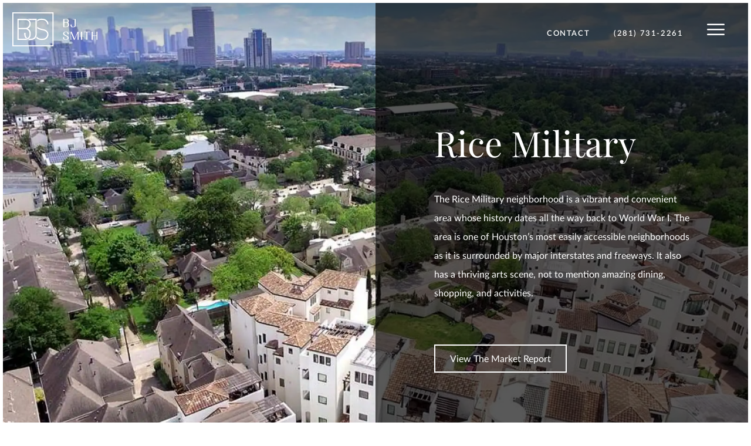

--- FILE ---
content_type: text/css;charset=UTF-8
request_url: https://bjsmithrealtor.com/wp-json/api/v2/fonts.css?ver=1750972239
body_size: 722
content:
/* agentaFonts */ 
@font-face { font-family: 'Lato'; src: url('https://extassets.agentaprd.com/agenta/font-library/Lato_Black.woff2') format('woff2'), url('https://extassets.agentaprd.com/agenta/font-library/Lato_Black.woff2') format('woff'); text-rendering: optimizeLegibility; font-style: normal; font-weight: 900; } 
@font-face { font-family: 'Lato'; src: url('https://extassets.agentaprd.com/agenta/font-library/Lato_BlackItalic.woff2') format('woff2'), url('https://extassets.agentaprd.com/agenta/font-library/Lato_BlackItalic.woff2') format('woff'); text-rendering: optimizeLegibility; font-style: italic; font-weight: 900; } 
@font-face { font-family: 'Lato'; src: url('https://extassets.agentaprd.com/agenta/font-library/Lato_Bold.woff2') format('woff2'), url('https://extassets.agentaprd.com/agenta/font-library/Lato_Bold.woff2') format('woff'); text-rendering: optimizeLegibility; font-style: normal; font-weight: 700; } 
@font-face { font-family: 'Lato'; src: url('https://extassets.agentaprd.com/agenta/font-library/Lato_BoldItalic.woff2') format('woff2'), url('https://extassets.agentaprd.com/agenta/font-library/Lato_BoldItalic.woff2') format('woff'); text-rendering: optimizeLegibility; font-style: italic; font-weight: 700; } 
@font-face { font-family: 'Lato'; src: url('https://extassets.agentaprd.com/agenta/font-library/Lato_ExtraBold.woff2') format('woff2'), url('https://extassets.agentaprd.com/agenta/font-library/Lato_ExtraBold.woff2') format('woff'); text-rendering: optimizeLegibility; font-style: normal; font-weight: 700; font-weight: 800; } 
@font-face { font-family: 'Lato'; src: url('https://extassets.agentaprd.com/agenta/font-library/Lato_ExtraBoldItalic.woff2') format('woff2'), url('https://extassets.agentaprd.com/agenta/font-library/Lato_ExtraBoldItalic.woff2') format('woff'); text-rendering: optimizeLegibility; font-style: italic; font-weight: 700; font-weight: 800; } 
@font-face { font-family: 'Lato'; src: url('https://extassets.agentaprd.com/agenta/font-library/Lato_ExtraLight.ttf') format('truetype'); text-rendering: optimizeLegibility; font-style: normal; font-weight: 200; font-weight: 300; } 
@font-face { font-family: 'Lato'; src: url('https://extassets.agentaprd.com/agenta/font-library/Lato_ExtraLightItalic.ttf') format('truetype'); text-rendering: optimizeLegibility; font-style: italic; font-weight: 200; font-weight: 300; } 
@font-face { font-family: 'Lato'; src: url('https://extassets.agentaprd.com/agenta/font-library/Lato_Italic.woff2') format('woff2'), url('https://extassets.agentaprd.com/agenta/font-library/Lato_Italic.woff2') format('woff'); text-rendering: optimizeLegibility; font-style: italic; } 
@font-face { font-family: 'Lato'; src: url('https://extassets.agentaprd.com/agenta/font-library/Lato_Light.woff2') format('woff2'), url('https://extassets.agentaprd.com/agenta/font-library/Lato_Light.woff2') format('woff'); text-rendering: optimizeLegibility; font-style: normal; font-weight: 300; } 
@font-face { font-family: 'Lato'; src: url('https://extassets.agentaprd.com/agenta/font-library/Lato_LightItalic.woff2') format('woff2'), url('https://extassets.agentaprd.com/agenta/font-library/Lato_LightItalic.woff2') format('woff'); text-rendering: optimizeLegibility; font-style: italic; font-weight: 300; } 
@font-face { font-family: 'Lato'; src: url('https://extassets.agentaprd.com/agenta/font-library/Lato_Medium.woff2') format('woff2'), url('https://extassets.agentaprd.com/agenta/font-library/Lato_Medium.woff2') format('woff'); text-rendering: optimizeLegibility; font-style: normal; font-weight: 500; } 
@font-face { font-family: 'Lato'; src: url('https://extassets.agentaprd.com/agenta/font-library/Lato_MediumItalic.woff2') format('woff2'), url('https://extassets.agentaprd.com/agenta/font-library/Lato_MediumItalic.woff2') format('woff'); text-rendering: optimizeLegibility; font-style: italic; font-weight: 500; } 
@font-face { font-family: 'Lato'; src: url('https://extassets.agentaprd.com/agenta/font-library/Lato_Regular.woff2') format('woff2'), url('https://extassets.agentaprd.com/agenta/font-library/Lato_Regular.woff2') format('woff'); text-rendering: optimizeLegibility; font-style: normal; font-weight: 400; } 
@font-face { font-family: 'Lato'; src: url('https://extassets.agentaprd.com/agenta/font-library/Lato_SemiBold.woff2') format('woff2'), url('https://extassets.agentaprd.com/agenta/font-library/Lato_SemiBold.woff2') format('woff'); text-rendering: optimizeLegibility; font-style: normal; font-weight: 600; font-weight: 700; } 
@font-face { font-family: 'Lato'; src: url('https://extassets.agentaprd.com/agenta/font-library/Lato_SemiBoldItalic.woff2') format('woff2'), url('https://extassets.agentaprd.com/agenta/font-library/Lato_SemiBoldItalic.woff2') format('woff'); text-rendering: optimizeLegibility; font-style: italic; font-weight: 600; font-weight: 700; } 
@font-face { font-family: 'Lato'; src: url('https://extassets.agentaprd.com/agenta/font-library/Lato_Thin.ttf') format('truetype'); text-rendering: optimizeLegibility; font-style: normal; font-weight: 100; } 
@font-face { font-family: 'Lato'; src: url('https://extassets.agentaprd.com/agenta/font-library/Lato_ThinItalic.ttf') format('truetype'); text-rendering: optimizeLegibility; font-style: italic; font-weight: 100; } 
@font-face { font-family: 'Playfair Display'; src: url('https://extassets.agentaprd.com/agenta/font-library/PlayfairDisplay_Italic.ttf') format('truetype'); text-rendering: optimizeLegibility; font-style: italic; } 
@font-face { font-family: 'Playfair Display'; src: url('https://extassets.agentaprd.com/agenta/font-library/PlayfairDisplay_Regular.ttf') format('truetype'); text-rendering: optimizeLegibility; font-style: normal; font-weight: 400; } 

--- FILE ---
content_type: text/javascript;charset=UTF-8
request_url: https://bjsmithrealtor.com/wp-json/api/v2/custom.js?ver=1750972239
body_size: 553
content:
// Add Body Classes
//List of classes (disable-wow, border-20, border-10, border-5)

document.body.className += ' border-5';



// Contact Nav Link
$( '<div class="header-login"><a id="contact-link" data-tracking="Main Nav,Button Link Clicked,Contact"  href="/contact">CONTACT</a><a id="call-link" href="tel:(281) 731-2261">(281) 731-2261</a></div>' ).insertBefore( '#mobile-menu-button' );

--- FILE ---
content_type: image/svg+xml
request_url: https://media.agentaprd.com/sites/349/yellow-brick-realty-logo-yellow-black.svg
body_size: 1724
content:
<?xml version="1.0" encoding="UTF-8"?>
<svg xmlns="http://www.w3.org/2000/svg" viewBox="0 0 850 464.85">
  <g fill="#d6a244">
    <path d="m523.42 325.96h50.05l-32.08-49.87h-17.97z"></path>
    <path d="m268.72 173.19 40.93 70.8 40.82-70.8h21.26l-52.51 91.1v61.67h67.82v-152.77h48.58c9.99 0 18.35 3.37 25.08 10.1s10.1 14.64 10.1 23.71-3.3 16.97-9.89 23.49c2.34.57 5.99 3.36 10.95 8.4 9.92 9.92 14.88 21.9 14.88 35.93s-5.14 25.97-15.41 36.25c-8.04 8.11-18.15 13.05-30.31 14.9h63.16v-152.77h43.79c12.76 1.7 23.42 6.87 32 15.52 3.18 3.18 5.79 6.57 7.96 10.14v-198.86h-325.96v173.19z"></path>
    <path d="m542.34 189.99h-18.92v69.31h18.92c8.93 0 16.72-3.31 23.39-9.94 6.66-6.62 9.99-14.9 9.99-24.82s-3.33-18.07-9.99-24.66-14.46-9.89-23.39-9.89z"></path>
    <path d="m587.93 313.98v-63.79c-2.26 3.76-5.02 7.34-8.38 10.7-6.81 6.87-12.83 10.95-18.07 12.23l26.46 40.87z"></path>
    <path d="m406.27 309.47h27.85c8.86 0 16.6-3.31 23.23-9.94s9.94-14.86 9.94-24.71-3.31-18.11-9.94-24.77-14.37-9.99-23.23-9.99h-27.85v69.42z"></path>
    <path d="m299.97 264.29-38-65.92v127.59h38z"></path>
    <path d="m446.78 219.22c3.12-3.04 4.68-7.12 4.68-12.22s-1.63-9.07-4.89-12.33-6.95-4.89-11.06-4.89h-29.23v33.59h30.83c4.18-.42 7.41-1.81 9.67-4.15z"></path>
  </g>
  <path d="m18.74 392.06-18.5-25.64c-.61-1 0-2.23 1.23-2.23h3.61c.54 0 1 .38 1.23.69l15.5 21.41 15.5-21.41c.23-.31.69-.69 1.23-.69h3.61c1.23 0 1.84 1.23 1.23 2.23l-18.73 25.56v24.49c0 .77-.69 1.46-1.46 1.46h-2.99c-.84 0-1.46-.69-1.46-1.46z"></path>
  <path d="m53.19 365.65c0-.77.61-1.46 1.46-1.46h30.24c.84 0 1.46.69 1.46 1.46v2.22c0 .77-.61 1.46-1.46 1.46h-25.79v18.73h22.03c.77 0 1.46.69 1.46 1.46v2.23c0 .84-.69 1.46-1.46 1.46h-22.03v19.57h25.79c.84 0 1.46.69 1.46 1.46v2.23c0 .77-.61 1.46-1.46 1.46h-30.24c-.84 0-1.46-.69-1.46-1.46v-50.81z"></path>
  <path d="m100.53 365.65c0-.77.61-1.46 1.46-1.46h2.99c.77 0 1.46.69 1.46 1.46v47.12h22.1c.84 0 1.46.69 1.46 1.46v2.23c0 .77-.61 1.46-1.46 1.46h-26.56c-.84 0-1.46-.69-1.46-1.46v-50.81z"></path>
  <path d="m140.13 365.65c0-.77.61-1.46 1.46-1.46h2.99c.77 0 1.46.69 1.46 1.46v47.12h22.1c.84 0 1.46.69 1.46 1.46v2.23c0 .77-.61 1.46-1.46 1.46h-26.56c-.84 0-1.46-.69-1.46-1.46v-50.81z"></path>
  <path d="m202.59 363.43c15.35 0 27.63 12.36 27.63 27.71s-12.28 27.55-27.63 27.55-27.55-12.2-27.55-27.55 12.2-27.71 27.55-27.71zm0 49.89c12.2 0 22.26-9.98 22.26-22.18s-10.06-22.33-22.26-22.33-22.18 10.13-22.18 22.33 9.98 22.18 22.18 22.18z"></path>
  <path d="m238.57 366.04c-.31-1.07.31-1.84 1.38-1.84h3.22c.61 0 1.23.54 1.38 1.08l10.67 39.76h.31l12.82-40.75c.15-.46.61-.84 1.3-.84h1.38c.61 0 1.15.38 1.31.84l13.05 40.75h.31l10.44-39.76c.15-.54.77-1.08 1.38-1.08h3.22c1.08 0 1.69.77 1.38 1.84l-14.51 51.58c-.15.61-.77 1.07-1.38 1.07h-1.23c-.54 0-1.07-.38-1.3-.84l-13.28-41.52h-.38l-13.05 41.52c-.23.46-.77.84-1.31.84h-1.23c-.61 0-1.23-.46-1.38-1.07l-14.51-51.58z"></path>
  <path d="m333.65 365.65c0-.77.61-1.46 1.46-1.46h16.81c9.36 0 15.73 6.06 15.73 14.12 0 5.91-3.91 10.21-7.52 12.28 4.07 1.69 9.21 5.45 9.21 12.51 0 8.6-6.83 14.81-16.73 14.81h-17.5c-.84 0-1.46-.69-1.46-1.46v-50.81zm19.57 47.12c5.6 0 9.67-4.22 9.67-9.75s-4.99-9.44-10.97-9.44h-12.66v19.19h13.97zm-1.3-24.48c5.91 0 9.21-4.22 9.21-9.59s-3.3-9.21-9.21-9.21h-12.51v18.8z"></path>
  <path d="m383.52 365.65c0-.77.61-1.46 1.46-1.46h19.88c9.21 0 16.73 7.22 16.73 16.35 0 7.06-4.68 12.97-11.36 15.66l10.52 19.49c.54 1 0 2.23-1.31 2.23h-3.91c-.69 0-1.08-.38-1.23-.69l-10.21-20.34h-14.66v19.57c0 .77-.69 1.46-1.46 1.46h-2.99c-.84 0-1.46-.69-1.46-1.46zm20.95 26.17c5.91 0 11.05-4.91 11.05-11.21 0-5.83-5.14-10.82-11.05-10.82h-14.89v22.03z"></path>
  <path d="m436.16 365.65c0-.77.69-1.46 1.46-1.46h3.07c.77 0 1.46.69 1.46 1.46v50.81c0 .77-.69 1.46-1.46 1.46h-3.07c-.77 0-1.46-.69-1.46-1.46z"></path>
  <path d="m483.51 363.43c7.75 0 13.35 2.69 18.57 7.14.61.61.69 1.54.08 2.15l-2.07 2.07c-.61.77-1.23.69-2-.08-3.99-3.45-9.44-5.76-14.66-5.76-12.13 0-21.41 10.21-21.41 22.11s9.29 22.03 21.41 22.03c6.68 0 10.59-2.69 14.66-5.76.77-.62 1.38-.54 1.84-.23l2.3 2.07c.61.46.46 1.54-.08 2.07-5.22 5.07-11.82 7.44-18.65 7.44-15.35 0-27.71-12.2-27.71-27.55s12.36-27.71 27.71-27.71z"></path>
  <path d="m515.89 366.04c0-1 .77-1.84 1.84-1.84h2.23c1 0 1.84.84 1.84 1.84v21.72l23.95-22.79c.31-.38 1-.77 1.46-.77h3.76c1.38 0 2.15 1.54.92 2.69l-24.25 22.64 25.4 26.02c.54.54.38 2.38-1.31 2.38h-3.91c-.54 0-1.23-.31-1.38-.54l-24.64-25.71v24.41c0 1-.84 1.84-1.84 1.84h-2.23c-1.08 0-1.84-.84-1.84-1.84v-50.04z"></path>
  <path d="m584.18 365.65c0-.77.61-1.46 1.46-1.46h19.88c9.21 0 16.73 7.22 16.73 16.35 0 7.06-4.68 12.97-11.36 15.66l10.52 19.49c.54 1 0 2.23-1.31 2.23h-3.91c-.69 0-1.08-.38-1.23-.69l-10.21-20.34h-14.66v19.57c0 .77-.69 1.46-1.46 1.46h-2.99c-.84 0-1.46-.69-1.46-1.46zm20.95 26.17c5.91 0 11.05-4.91 11.05-11.21 0-5.83-5.14-10.82-11.05-10.82h-14.89v22.03z"></path>
  <path d="m636.82 365.65c0-.77.61-1.46 1.46-1.46h30.24c.84 0 1.46.69 1.46 1.46v2.22c0 .77-.61 1.46-1.46 1.46h-25.79v18.73h22.03c.77 0 1.46.69 1.46 1.46v2.23c0 .84-.69 1.46-1.46 1.46h-22.03v19.57h25.79c.84 0 1.46.69 1.46 1.46v2.23c0 .77-.61 1.46-1.46 1.46h-30.24c-.84 0-1.46-.69-1.46-1.46v-50.81z"></path>
  <path d="m676.79 415.93 23.33-51.65c.23-.46.61-.84 1.31-.84h.77c.69 0 1.07.38 1.3.84l23.18 51.65c.46 1-.15 1.99-1.31 1.99h-3.07c-.69 0-1.15-.46-1.3-.84l-5.68-12.66h-27.25l-5.6 12.66c-.15.38-.61.84-1.31.84h-3.07c-1.15 0-1.77-1-1.3-1.99zm36.46-16.27c-3.76-8.37-7.44-16.81-11.21-25.18h-.61l-11.21 25.18h23.02z"></path>
  <path d="m736.95 365.65c0-.77.61-1.46 1.46-1.46h2.99c.77 0 1.46.69 1.46 1.46v47.12h22.1c.84 0 1.46.69 1.46 1.46v2.23c0 .77-.61 1.46-1.46 1.46h-26.56c-.84 0-1.46-.69-1.46-1.46v-50.81z"></path>
  <path d="m780.77 369.34h-13.35c-.85 0-1.46-.69-1.46-1.46v-2.22c0-.77.61-1.46 1.46-1.46h32.54c.84 0 1.46.69 1.46 1.46v2.22c0 .77-.61 1.46-1.46 1.46h-13.35v47.13c0 .77-.69 1.46-1.46 1.46h-2.92c-.77 0-1.46-.69-1.46-1.46z"></path>
  <path d="m825.12 392.06-18.5-25.64c-.61-1 0-2.23 1.23-2.23h3.61c.54 0 1 .38 1.23.69l15.5 21.41 15.5-21.41c.23-.31.69-.69 1.23-.69h3.61c1.23 0 1.84 1.23 1.23 2.23l-18.73 25.56v24.49c0 .77-.69 1.46-1.46 1.46h-2.99c-.84 0-1.46-.69-1.46-1.46z"></path>
  <path d="m261.97 453.63h325.96v11.22h-325.96z" fill="#d6a244"></path>
</svg>


--- FILE ---
content_type: application/javascript
request_url: https://bjsmithrealtor.com/wp-content/plugins/lofty-idx/assets/_plugin-vue_export-helper.Dqn4VgmG.js
body_size: 3800
content:
import{b as p}from"./vendor.DSMCY3-_.js";const b="1.7.3_US",v=!1;console.log("LOFTY_IS_DEV",v);const E="modulepreload",_=function(t){return"/"+t},S={},k=function(e,r,o){let n=Promise.resolve();if(r&&r.length>0){document.getElementsByTagName("link");const a=document.querySelector("meta[property=csp-nonce]"),s=(a==null?void 0:a.nonce)||(a==null?void 0:a.getAttribute("nonce"));n=Promise.allSettled(r.map(l=>{if(l=_(l),l in S)return;S[l]=!0;const d=l.endsWith(".css"),y=d?'[rel="stylesheet"]':"";if(document.querySelector(`link[href="${l}"]${y}`))return;const u=document.createElement("link");if(u.rel=d?"stylesheet":E,d||(u.as="script"),u.crossOrigin="",u.href=l,s&&u.setAttribute("nonce",s),document.head.appendChild(u),d)return new Promise((f,g)=>{u.addEventListener("load",f),u.addEventListener("error",()=>g(new Error(`Unable to preload CSS for ${l}`)))})}))}function i(a){const s=new Event("vite:preloadError",{cancelable:!0});if(s.payload=a,window.dispatchEvent(s),!s.defaultPrevented)throw a}return n.then(a=>{for(const s of a||[])s.status==="rejected"&&i(s.reason);return e().catch(i)})},m={},c={isMobile:!!navigator.userAgent.match(/iphone|ipad|ipod|android|windows phone/i)||document.documentElement.clientWidth<=600,throttledRequest:()=>{const t=p.CancelToken;let e=null,r=null;return function(o){return e&&e.cancel(),r&&clearTimeout(r),new Promise((n,i)=>{r=setTimeout(async()=>{e=t.source(),o.cancelToken=e.token,typeof o=="function"&&(o=await o()),p(o).then(a=>n(a.data||a)).catch(a=>i({err:a,options:o})).finally(()=>{e=null,r=null})},200)})}},setStorage(t,e,r=1e3*60*60*24*30){localStorage.setItem(t,JSON.stringify({value:e,expire:r?Date.now()+r:null}))},getStorage(t){const e=localStorage.getItem(t);if(e){const{value:r,expire:o}=JSON.parse(e);return Date.now()>o?(localStorage.removeItem(t),null):r}return null},debounce(t,e=400){let r;return function(){let o=this,n=arguments;return clearTimeout(r),new Promise(i=>{r=setTimeout(()=>{i(t.apply(o,n))},e)})}},throttle(t,e){let r,o;return e||(e=250),function(){let n=this,i=arguments,a=+new Date;r&&a<r+e?(clearTimeout(o),o=setTimeout(function(){r=a,t.apply(n,i)},e)):(r=a,t.apply(n,i))}},toast(t,e=1500){let r=document.createElement("div");r.className="lofty-toast",r.innerHTML=t,document&&document.body.appendChild(r),setTimeout(()=>{document.body.removeChild(r)},e)},isObject(t){return Object.prototype.toString.call(t)==="[object Object]"},isArray(t){return Object.prototype.toString.call(t)==="[object Array]"},addScript(t,e=!0,r=!1){if(t){if(e)return m[t]||(m[t]=new Promise(function(o){const n=document.createElement("script");if(n.readyState?n.onreadystatechange=function(){(n.readyState==="loaded"||n.readyState==="complete")&&(n.onreadystatechange=null,o())}:n.onload=function(){o()},r===!0)window.globalAlowCrossOrigin&&n.setAttribute("crossorigin","anonymous");else if(c.isObject(r))for(let i in r)r.hasOwnProperty(i)&&n.setAttribute(i,r[i]);n.async=!0,n.src=t,document&&document.body.appendChild(n)})),m[t];{const o=document.createElement("script");if(r===!0&&window.globalAlowCrossOrigin)o.setAttribute("crossorigin","anonymous");else if(c.isObject(r))for(let n in r)r.hasOwnProperty(n)&&o.setAttribute(n,r[n]);o.src=t,document&&document.body.appendChild(o)}}},getQueryParams(){const t=new URLSearchParams(window.location.search);let e=Object.fromEntries(t.entries());for(let r in e)Object.hasOwnProperty.call(e,r)&&(e[r]==="true"||e[r]==="false"?e[r]=e[r]=="true":isNaN(Number(e[r]))||(e[r]=Number(e[r])));return e},setQueryField(t,e,r){if(e===!0?(r=!0,e=window.location.href):e||(e="",r=!1),t){let o="";for(let n in t)if(Object.hasOwnProperty.call(t,n)){let i=t[n];if(n=encodeURIComponent(n),!i)e=e.replace(new RegExp("([?&]"+n+"=[^&]+$)|((?![?&])"+n+"=[^&]+&)"),"");else{i=encodeURIComponent(i);const a=new RegExp("([?&]"+n+"=)([^&]+)");a.test(e)?e=e.replace(a,"$1"+i):o=o+"&"+n+"="+i}}e=o?e+(e.indexOf("?")===-1?"?":"&")+o.substr(1):e}return r&&window.history.replaceState(null,null,e),e},objectToQuery(t){let e=[];for(let r in t)e.push(`${r}=${t[r]}`);return e.join("&")},async getMapPs(){if(!c.googleKey){const t=await T.get("/search/hjNbrConfig/suggestion-keys");c.googleKey=t.googleKey}return c.mapPs||(c.mapPs=c.addScript("//maps.googleapis.com/maps/api/js?key="+c.googleKey+"&libraries=places").then(()=>window.google.maps)),c.mapPs},getHereMapPs(){return c.hereMapPs||(c.hereMapPs=Promise.all([T.get("/listing-crm/here-api/systemSettings").then(t=>t.data),k(()=>import("./vendor.DSMCY3-_.js").then(t=>t.a6),[])]).then(([t,e])=>{window.H=e.default;let r=new window.H.service.Platform({apikey:"-",headers:{Authorization:`Bearer ${t}`}});class o extends H.map.provider.RemoteTileProvider{constructor(a){super(a),this.style=a.style}requestInternal(a,s,l,d,y){let u=`https://maps.hereapi.com/v3/base/mc/${l}/${a}/${s}/jpeg?lang=fr&lang2=en&style=${this.style}&size=512`;const f=new XMLHttpRequest;return f.open("GET",u,!0),f.setRequestHeader("Authorization",`Bearer ${t}`),f.responseType="blob",f.onload=g=>{const h=f.response;if(h){const w=new Image;var j=URL.createObjectURL(h);w.src=j,d(w)}},f.send(null),{cancel:()=>{f.abort()}}}providesRasters(){return!0}}function n(i){var a=new o({style:i,engineType:window.H.Map.EngineType.HARP});return a.setStyleInternal(new H.map.render.harp.Style({})),new H.map.layer.TileLayer(a)}return{platform:r,H:window.H,baseLayer:n("explore.day"),satelliteLayer:n("explore.satellite.day")}})),c.hereMapPs},call(t,e){if(t)try{let r=[].slice.call(arguments,2);if(this.isFunction(t))return t.apply(e,r);if(e=t.context||e,r=(t.args||[]).concat(r),(this.isString(t)||this.isString(t=t.handler))&&(t=e?e[t]:null),this.isFunction(t))return t.apply(e,r)}catch(r){return console.error("util.call",r),c.error(r,{info:"Callback"}),!1}},isFunction(t){return Object.prototype.toString.call(t)==="[object Function]"||Object.prototype.toString.call(t)==="[object AsyncFunction]"},isString(t){return Object.prototype.toString.call(t)==="[object String]"},getTimeZone(){function t(i,a=2){return i.toString().padStart(a,"0")}let e=new Date().getTimezoneOffset(),r=Math.floor(Math.abs(e)/60),o=Math.abs(e)%60;return"GMT"+(e>0?"-":"+")+t(r)+t(o,2)},googleKey:"",executeSubmitJS(t){if(t)try{new Function("",t)()}catch(e){console.error("Error executing JS code:",e)}},safeReload(){return P().lofty_try?!0:(C({lofty_try:1},window.location.href,!0),window.location.reload(),!1)}},{isMobile:L,setStorage:I,getStorage:x,debounce:A,throttle:$,isObject:U,getQueryParams:P,objectToQuery:F,setQueryField:C,safeReload:M}=c;function O(t,e){let r=P();r.mlsOrgId&&r.complianceCheck&&(e.mlsOrgId=r.mlsOrgId,e.complianceCheck=r.complianceCheck),e.mlsOrgId&&e.complianceCheck&&(t["including-inactive-mls"]=!0)}const T={get(t,e={}){const r=e.action||"lofty_idx";e.data=e.data||{};let o={action:r,path:t,...e.data},n=e.headers||{};return n["Lofty-Version"]=b,n["Content-Type"]="application/x-www-form-urlencoded;charset=UTF-8",O(n,o),new Promise(function(i,a){p({method:"GET",url:LoftyIdxUtils.ajax_url,data:o,params:o,headers:n,cancelToken:e.cancelToken}).then(s=>{typeof s=="string"&&(s=JSON.parse(s)),i(s.data)}).catch(s=>{a(s)})})},post(t,e){const r=e.action||"lofty_idx";let o={"Content-Type":"application/json","Lofty-Version":b,...e.headers||{}};const n={...e.data||{}};return O(o,n),new Promise(function(i,a){p({method:"POST",url:`${LoftyIdxUtils.ajax_url}?action=${r}&path=${encodeURIComponent(t)}`,data:n,headers:o,cancelToken:e.cancelToken}).then(s=>{typeof s=="string"&&(s=JSON.parse(s)),i(s.data)}).catch(s=>{a(s)})})}},N=(t,e)=>{const r=t.__vccOpts||t;for(const[o,n]of e)r[o]=n;return r};export{N as _,x as a,I as b,U as c,A as d,P as g,T as h,L as i,F as o,M as s,$ as t,c as u};


--- FILE ---
content_type: application/javascript
request_url: https://bjsmithrealtor.com/wp-content/plugins/lofty-idx/assets/feature-listing.js?ver=6.9
body_size: 3773
content:
import{h as z,i as f}from"./_plugin-vue_export-helper.Dqn4VgmG.js";import{r as C,I as B,l as U,k as D,o as l,g as i,u as s,e,m as T,y as w,F as _,h as S,j as y,t as h,d as b,c as F,n as H,D as M}from"./vendor.DSMCY3-_.js";import{c as A}from"./module.CKjUdtPN.js";import{f as G}from"./house-format._W3-5xM9.js";import{S as R,g as V,a as q,c as I}from"./mls-compliance.CYshDCTB.js";import{E as W,_ as O}from"./feature-listing-slider.DKDAcyVc.js";import{_ as E}from"./houseSlider.SU_LqrFY.js";import{u as N}from"./user.CFqqmfji.js";import{f as K}from"./popup-trigger.Bp1LIM_M.js";import{a as Q,s as J}from"./popup-mls.c8n6zwqW.js";import"./number-format.CLdvQh6j.js";import"./index.C9rKUvj4.js";import"./google.8riImkfz.js";import"./reg-verify.CFEt1-g0.js";import"./index.ChnNBjZB.js";import"./useConfirm.CsnCjbL7.js";const x={};function X(t){const n=t.getModuleData(),r={module:t,data:n,layout:n.layout||"grid",featuredListingName:n.featuredListingName,list:C([]),showMore:C(n.layoutConfig.showButton),moreText:C(n.layoutConfig.buttonText),isShortCode:!!n.shortcode_config.layout,shortcode_config:n.shortcode_config},u={async searchList(){const a={action:"lofty_idx_api",data:{pageSize:n.layoutConfig.default,page:1,listingType:"featured-listing",featureListingName:n.featureListingName||"WP_CUSTOM_FEATURED_LISTING"},headers:{}};r.isShortCode||(a.headers.trackingpagekey="featured_listing");const g=(await z.get("/search/realTimeListings",a)).data.listings,c=[];for(const o of g)R.includes(o.mlsOrgId)&&c.push(o.id);if(c!=null&&c.length){const o=await V(c,!1);o&&Object.keys(o).length&&g.forEach((v,$)=>{const L=o[v.id]||!1;g[$]={...v,mlsOrg:{...v.mlsOrg,cardTemplate:q(v,L,"cardTemplate")}}})}g.forEach(o=>G(o)),r.list.value=g},moreClick(){const a=document.createElement("a");a.target=f?"_self":"_blank",a.href=`/listing/?featureListingName=${n.featureListingName}&pageKey=search`,document.body.appendChild(a),a.click(),document.body.removeChild(a)}};return{...r,...u,onload:u.searchList()}}function Y(t){x[t.id]=X(t)}const Z={key:0,class:"lofty-listing-slider"},tt=["src"],et={key:0,class:"lofty-single-house"},st={key:1,class:"lofty-listing-slider-empty"},ot={__name:"listingSlider",props:{id:String,config:Object},setup(t){B();const{onload:n,list:r,module:u,showMore:a,moreText:m,moreClick:g}=x[t.id],c=LoftyIdxUtils.static_url(W),o=t.config.layout,v=["prevNext","next"].includes(o);function $(){const k=r.value.length;if(f)return k>1;if(o==="full")return k>1;if(o==="next")return k>2;if(o==="prevNext")return k>3}U(()=>{n.then(()=>{L()})});function L(){if(r.value.length<2)return;r.value.length===2&&o==="next"&&r.value.push(...r.value);const k=u.$(".swiper-container");let d={navigation:{prevEl:".listing-slider-prev-button",nextEl:".listing-slider-next-button"},loop:$(),initialSlide:o==="prevNext"&&r.value.length>2?1:0,observer:!0,spaceBetween:f?10:0,speed:t.config.speed||1e3,centeredSlides:!f&&o!=="next",centeredSlidesBounds:!1,injectStyles:[`:host .swiper-button-disabled {
        pointer-events: auto;
      }`]};t.config.autoPlay&&(d.autoplay={delay:t.config.duration*1e3,pauseOnMouseEnter:!0}),(v||f)&&(d.slidesPerView="auto",d.effect="coverflow",d.coverflowEffect={rotate:0,depth:0,scale:f?1:(50-100/window.innerWidth*100)/50,slideShadows:!1}),Object.assign(k,d),k.initialize()}const j=D("swiperRef");return(k,d)=>(l(),i(_,null,[s(r).length>0?(l(),i("div",Z,[e("img",{class:"img-background",src:s(c),alt:""},null,8,tt),d[3]||(d[3]=e("div",{class:"mask"},null,-1)),s(r).length===1?(l(),i("div",et,[T(E,{house:s(r)[0]},null,8,["house"])])):(l(),i("swiper-container",{key:1,init:"false",ref_key:"swiperRef",ref:j,class:w([{"swiper-hide-prev":s(o)==="next"&&!s(f)},"swiper-container"])},[(l(!0),i(_,null,S(s(r),(p,P)=>(l(),i("swiper-slide",{class:w({"swiper-slide-flow":s(v)&&!s(f),"swiper-slide-mobile":s(f)}),key:P},[T(E,{house:p},null,8,["house"])],2))),128))],2)),s(r).length>1&&!s(f)?(l(),i(_,{key:2},[s(o)!=="next"?(l(),i("div",{key:0,class:w(["listing-slider-prev-button",{"sold-button":s(v)}])},d[1]||(d[1]=[e("i",{class:"lofty_iconfont lofty-icon-arrow_06_left"},null,-1)]),2)):y("",!0),e("div",{class:w(["listing-slider-next-button",{"sold-button":s(v),"hide-prev":s(o)==="next"}])},d[2]||(d[2]=[e("i",{class:"lofty_iconfont lofty-icon-arrow_06_right"},null,-1)]),2)],64)):y("",!0)])):(l(),i("div",st,d[4]||(d[4]=[e("div",{class:"lofty-no-listing"},[e("i",{class:"lofty_iconfont lofty-icon-house_02"}),e("div",{class:"no-listing-text"},"No Listing Found")],-1)]))),s(a)&&s(r).length>0?(l(),i("div",{key:2,onClick:d[0]||(d[0]=(...p)=>s(g)&&s(g)(...p)),class:"lofty-more"},h(s(m)),1)):y("",!0)],64))}},lt={class:"lofty-house-card-grid"},it={class:"lofty-house-img-grid"},nt=["href"],at=["src","alt"],rt={class:"lofty-house-info-grid"},ct={class:"lofty-house-price"},ut={class:"lofty-house-base"},dt={class:"lofty-feature-address"},ft=["href"],gt={key:0,class:"lofty-house-id"},ht={class:"lofty-mls-info-grid"},yt=["innerHTML"],mt={key:0,class:"lofty-mls-logo"},vt=["src","alt"],kt={__name:"houseGrid",props:{house:Object},setup(t){function n(){I(t.house.id,t.house.collectStatus,()=>{t.house.collectStatus=!t.house.collectStatus})}return(r,u)=>(l(),i("div",lt,[e("div",it,[e("a",{target:"_blank",href:t.house.detailUrl},[e("img",{src:t.house.previewPicture,loading:"lazy",alt:t.house.address},null,8,at),u[0]||(u[0]=e("div",{class:"img-mask"},null,-1))],8,nt)]),t.house.isProtected?(l(),b(O,{key:0,class:"lofty-house-mask-grid"})):y("",!0),e("div",rt,[e("p",ct,h(t.house.price),1),e("p",ut,[(l(!0),i(_,null,S(t.house.basic,a=>(l(),i("span",{key:a.key},h(a.text),1))),128))]),e("p",dt,[e("a",{target:"_blank",href:t.house.detailUrl},h(t.house.address),9,ft)]),t.house.showMls?(l(),i("p",gt," MLS# "+h(t.house.mlsListingId),1)):y("",!0)]),e("div",ht,[e("p",{class:"lofty-mls-text",innerHTML:t.house.provided},null,8,yt),t.house.mlsLogo?(l(),i("div",mt,[e("img",{src:t.house.mlsLogo,alt:t.house.mlsOrg.name},null,8,vt)])):y("",!0)]),e("i",{onClick:n,style:{"font-size":"24px"},class:w(["lofty_iconfont",t.house.collectStatus?"lofty-icon-heart-fill":"lofty-icon-heart"])},null,2)]))}},_t={key:0,class:"lofty-feature-listing-grid"},wt={class:"lofty-grid-house-list"},St={key:1,class:"lofty-feature-listing-grid-empty"},bt={__name:"listingGrid",props:{id:String},setup(t){const{list:n,showMore:r,moreText:u,moreClick:a}=x[t.id],m=F(()=>{if(!f)return{width:n.value.length===4?"50%":"33.33%","flex-grow":1}});return(g,c)=>s(n).length>0?(l(),i("div",_t,[e("div",wt,[(l(!0),i(_,null,S(s(n),o=>(l(),b(kt,{style:H(s(m)),house:o,key:o.id},null,8,["style","house"]))),128))]),s(r)?(l(),i("div",{key:0,class:"lofty-more",onClick:c[0]||(c[0]=(...o)=>s(a)&&s(a)(...o))},h(s(u)),1)):y("",!0)])):(l(),i("div",St,c[1]||(c[1]=[e("div",{class:"lofty-no-listing"},[e("i",{class:"lofty_iconfont lofty-icon-house_02"}),e("div",{class:"no-listing-text"},"No Listing Found")],-1)])))}},xt="/feature-listing-gallery.DAH8vgqo.jpg",$t={class:"lofty-house-card-gallery"},Lt={class:"lofty-house-img-gallery"},pt=["href"],Ct=["src","alt"],Mt={class:"lofty-house-info-gallery"},Tt={class:"lofty-house-price"},Et={class:"lofty-house-base"},Nt={class:"lofty-feature-address"},It=["href"],Ot={key:0,class:"lofty-house-id"},jt={class:"lofty-mls-info-gallery"},Pt=["innerHTML"],zt={key:0,class:"lofty-mls-logo"},Bt=["src","alt"],Ut={__name:"houseGallery",props:{house:Object},setup(t){function n(){I(t.house.id,t.house.collectStatus,()=>{t.house.collectStatus=!t.house.collectStatus})}return(r,u)=>(l(),i("div",$t,[e("div",Lt,[e("a",{target:"_blank",href:t.house.detailUrl},[e("img",{src:t.house.previewPicture,loading:"lazy",alt:t.house.address},null,8,Ct),u[0]||(u[0]=e("div",{class:"img-mask"},null,-1))],8,pt),t.house.isProtected?(l(),b(O,{key:0,"show-lock":!s(f)},null,8,["show-lock"])):y("",!0)]),e("div",Mt,[e("p",Tt,h(t.house.price),1),e("p",Et,[(l(!0),i(_,null,S(t.house.basic,a=>(l(),i("span",{key:a.key},h(a.text),1))),128))]),e("p",Nt,[e("a",{target:"_blank",href:t.house.detailUrl},h(t.house.address),9,It)]),t.house.showMls?(l(),i("p",Ot," MLS# "+h(t.house.mlsListingId),1)):y("",!0),e("div",jt,[e("p",{class:"lofty-mls-text",innerHTML:t.house.provided},null,8,Pt),t.house.mlsLogo?(l(),i("div",zt,[e("img",{src:t.house.mlsLogo,alt:t.house.mlsOrg.name},null,8,Bt)])):y("",!0)])]),e("i",{onClick:n,style:{"font-size":"24px"},class:w(["lofty_iconfont",t.house.collectStatus?"lofty-icon-heart-fill":"lofty-icon-heart"])},null,2)]))}},Dt={key:0,class:"lofty-feature-listing-gallery"},Ft=["src"],Ht={class:"gallery-house-content"},At={class:"title-info"},Gt={class:"title"},Rt={key:1,class:"lofty-feature-listing-gallery-empty"},Vt={__name:"listingGallery",props:{id:String,config:Object},setup(t){const{list:n,showMore:r,moreText:u,moreClick:a}=x[t.id],m=LoftyIdxUtils.static_url(xt);return(g,c)=>s(n).length>0?(l(),i("div",Dt,[e("img",{class:"img-background",src:s(m),alt:""},null,8,Ft),c[3]||(c[3]=e("div",{class:"mask"},null,-1)),e("div",Ht,[e("div",At,[e("div",Gt,h(t.config.title),1),c[2]||(c[2]=e("div",{class:"line"},null,-1)),s(r)&&!s(f)?(l(),i("div",{key:0,class:"lofty-more-btn",onClick:c[0]||(c[0]=(...o)=>s(a)&&s(a)(...o))},h(s(u)),1)):y("",!0)]),(l(!0),i(_,null,S(s(n),o=>(l(),b(Ut,{class:"gallery-house-card",key:o.id,house:o},null,8,["house"]))),128))]),s(r)&&s(f)?(l(),i("div",{key:0,class:"lofty-more-btn",onClick:c[1]||(c[1]=(...o)=>s(a)&&s(a)(...o))},h(s(u)),1)):y("",!0)])):(l(),i("div",Rt,c[4]||(c[4]=[e("div",{class:"lofty-no-listing"},[e("i",{class:"lofty_iconfont lofty-icon-house_02"}),e("div",{class:"no-listing-text"},"No Listing Found")],-1)])))}};(async()=>(Q(),N.initState(()=>{var t,n;K(),(n=(t=N.mlsList)==null?void 0:t.forEach)==null||n.call(t,r=>J(r))}),jQuery(".lofty-feature-listing-page").ready(function(){document.querySelectorAll(".lofty-feature-listing-page").forEach(n=>{const r=n.getAttribute("id"),u=A(r);Y(u);const{id:a,$:m,getModuleData:g}=u,c=g().layout||"grid",o=g().layoutConfig;c==="gallery"?M(Vt,{id:a,config:o}).mount(m("#lofty-feature-listing-container")):c==="slider"?M(ot,{id:a,config:o}).mount(m("#lofty-feature-listing-container")):M(bt,{id:a,config:o}).mount(m("#lofty-feature-listing-container"))})})))();


--- FILE ---
content_type: application/javascript
request_url: https://bjsmithrealtor.com/wp-content/plugins/lofty-idx/assets/feature-listing.js?ver=6.9
body_size: 3766
content:
import{h as z,i as f}from"./_plugin-vue_export-helper.Dqn4VgmG.js";import{r as C,I as B,l as U,k as D,o as l,g as i,u as s,e,m as T,y as w,F as _,h as S,j as y,t as h,d as b,c as F,n as H,D as M}from"./vendor.DSMCY3-_.js";import{c as A}from"./module.CKjUdtPN.js";import{f as G}from"./house-format._W3-5xM9.js";import{S as R,g as V,a as q,c as I}from"./mls-compliance.CYshDCTB.js";import{E as W,_ as O}from"./feature-listing-slider.DKDAcyVc.js";import{_ as E}from"./houseSlider.SU_LqrFY.js";import{u as N}from"./user.CFqqmfji.js";import{f as K}from"./popup-trigger.Bp1LIM_M.js";import{a as Q,s as J}from"./popup-mls.c8n6zwqW.js";import"./number-format.CLdvQh6j.js";import"./index.C9rKUvj4.js";import"./google.8riImkfz.js";import"./reg-verify.CFEt1-g0.js";import"./index.ChnNBjZB.js";import"./useConfirm.CsnCjbL7.js";const x={};function X(t){const n=t.getModuleData(),r={module:t,data:n,layout:n.layout||"grid",featuredListingName:n.featuredListingName,list:C([]),showMore:C(n.layoutConfig.showButton),moreText:C(n.layoutConfig.buttonText),isShortCode:!!n.shortcode_config.layout,shortcode_config:n.shortcode_config},u={async searchList(){const a={action:"lofty_idx_api",data:{pageSize:n.layoutConfig.default,page:1,listingType:"featured-listing",featureListingName:n.featureListingName||"WP_CUSTOM_FEATURED_LISTING"},headers:{}};r.isShortCode||(a.headers.trackingpagekey="featured_listing");const g=(await z.get("/search/realTimeListings",a)).data.listings,c=[];for(const o of g)R.includes(o.mlsOrgId)&&c.push(o.id);if(c!=null&&c.length){const o=await V(c,!1);o&&Object.keys(o).length&&g.forEach((v,$)=>{const L=o[v.id]||!1;g[$]={...v,mlsOrg:{...v.mlsOrg,cardTemplate:q(v,L,"cardTemplate")}}})}g.forEach(o=>G(o)),r.list.value=g},moreClick(){const a=document.createElement("a");a.target=f?"_self":"_blank",a.href=`/listing/?featureListingName=${n.featureListingName}&pageKey=search`,document.body.appendChild(a),a.click(),document.body.removeChild(a)}};return{...r,...u,onload:u.searchList()}}function Y(t){x[t.id]=X(t)}const Z={key:0,class:"lofty-listing-slider"},tt=["src"],et={key:0,class:"lofty-single-house"},st={key:1,class:"lofty-listing-slider-empty"},ot={__name:"listingSlider",props:{id:String,config:Object},setup(t){B();const{onload:n,list:r,module:u,showMore:a,moreText:m,moreClick:g}=x[t.id],c=LoftyIdxUtils.static_url(W),o=t.config.layout,v=["prevNext","next"].includes(o);function $(){const k=r.value.length;if(f)return k>1;if(o==="full")return k>1;if(o==="next")return k>2;if(o==="prevNext")return k>3}U(()=>{n.then(()=>{L()})});function L(){if(r.value.length<2)return;r.value.length===2&&o==="next"&&r.value.push(...r.value);const k=u.$(".swiper-container");let d={navigation:{prevEl:".listing-slider-prev-button",nextEl:".listing-slider-next-button"},loop:$(),initialSlide:o==="prevNext"&&r.value.length>2?1:0,observer:!0,spaceBetween:f?10:0,speed:t.config.speed||1e3,centeredSlides:!f&&o!=="next",centeredSlidesBounds:!1,injectStyles:[`:host .swiper-button-disabled {
        pointer-events: auto;
      }`]};t.config.autoPlay&&(d.autoplay={delay:t.config.duration*1e3,pauseOnMouseEnter:!0}),(v||f)&&(d.slidesPerView="auto",d.effect="coverflow",d.coverflowEffect={rotate:0,depth:0,scale:f?1:(50-100/window.innerWidth*100)/50,slideShadows:!1}),Object.assign(k,d),k.initialize()}const j=D("swiperRef");return(k,d)=>(l(),i(_,null,[s(r).length>0?(l(),i("div",Z,[e("img",{class:"img-background",src:s(c),alt:""},null,8,tt),d[3]||(d[3]=e("div",{class:"mask"},null,-1)),s(r).length===1?(l(),i("div",et,[T(E,{house:s(r)[0]},null,8,["house"])])):(l(),i("swiper-container",{key:1,init:"false",ref_key:"swiperRef",ref:j,class:w([{"swiper-hide-prev":s(o)==="next"&&!s(f)},"swiper-container"])},[(l(!0),i(_,null,S(s(r),(p,P)=>(l(),i("swiper-slide",{class:w({"swiper-slide-flow":s(v)&&!s(f),"swiper-slide-mobile":s(f)}),key:P},[T(E,{house:p},null,8,["house"])],2))),128))],2)),s(r).length>1&&!s(f)?(l(),i(_,{key:2},[s(o)!=="next"?(l(),i("div",{key:0,class:w(["listing-slider-prev-button",{"sold-button":s(v)}])},d[1]||(d[1]=[e("i",{class:"lofty_iconfont lofty-icon-arrow_06_left"},null,-1)]),2)):y("",!0),e("div",{class:w(["listing-slider-next-button",{"sold-button":s(v),"hide-prev":s(o)==="next"}])},d[2]||(d[2]=[e("i",{class:"lofty_iconfont lofty-icon-arrow_06_right"},null,-1)]),2)],64)):y("",!0)])):(l(),i("div",st,d[4]||(d[4]=[e("div",{class:"lofty-no-listing"},[e("i",{class:"lofty_iconfont lofty-icon-house_02"}),e("div",{class:"no-listing-text"},"No Listing Found")],-1)]))),s(a)&&s(r).length>0?(l(),i("div",{key:2,onClick:d[0]||(d[0]=(...p)=>s(g)&&s(g)(...p)),class:"lofty-more"},h(s(m)),1)):y("",!0)],64))}},lt={class:"lofty-house-card-grid"},it={class:"lofty-house-img-grid"},nt=["href"],at=["src","alt"],rt={class:"lofty-house-info-grid"},ct={class:"lofty-house-price"},ut={class:"lofty-house-base"},dt={class:"lofty-feature-address"},ft=["href"],gt={key:0,class:"lofty-house-id"},ht={class:"lofty-mls-info-grid"},yt=["innerHTML"],mt={key:0,class:"lofty-mls-logo"},vt=["src","alt"],kt={__name:"houseGrid",props:{house:Object},setup(t){function n(){I(t.house.id,t.house.collectStatus,()=>{t.house.collectStatus=!t.house.collectStatus})}return(r,u)=>(l(),i("div",lt,[e("div",it,[e("a",{target:"_blank",href:t.house.detailUrl},[e("img",{src:t.house.previewPicture,loading:"lazy",alt:t.house.address},null,8,at),u[0]||(u[0]=e("div",{class:"img-mask"},null,-1))],8,nt)]),t.house.isProtected?(l(),b(O,{key:0,class:"lofty-house-mask-grid"})):y("",!0),e("div",rt,[e("p",ct,h(t.house.price),1),e("p",ut,[(l(!0),i(_,null,S(t.house.basic,a=>(l(),i("span",{key:a.key},h(a.text),1))),128))]),e("p",dt,[e("a",{target:"_blank",href:t.house.detailUrl},h(t.house.address),9,ft)]),t.house.showMls?(l(),i("p",gt," MLS# "+h(t.house.mlsListingId),1)):y("",!0)]),e("div",ht,[e("p",{class:"lofty-mls-text",innerHTML:t.house.provided},null,8,yt),t.house.mlsLogo?(l(),i("div",mt,[e("img",{src:t.house.mlsLogo,alt:t.house.mlsOrg.name},null,8,vt)])):y("",!0)]),e("i",{onClick:n,style:{"font-size":"24px"},class:w(["lofty_iconfont",t.house.collectStatus?"lofty-icon-heart-fill":"lofty-icon-heart"])},null,2)]))}},_t={key:0,class:"lofty-feature-listing-grid"},wt={class:"lofty-grid-house-list"},St={key:1,class:"lofty-feature-listing-grid-empty"},bt={__name:"listingGrid",props:{id:String},setup(t){const{list:n,showMore:r,moreText:u,moreClick:a}=x[t.id],m=F(()=>{if(!f)return{width:n.value.length===4?"50%":"33.33%","flex-grow":1}});return(g,c)=>s(n).length>0?(l(),i("div",_t,[e("div",wt,[(l(!0),i(_,null,S(s(n),o=>(l(),b(kt,{style:H(s(m)),house:o,key:o.id},null,8,["style","house"]))),128))]),s(r)?(l(),i("div",{key:0,class:"lofty-more",onClick:c[0]||(c[0]=(...o)=>s(a)&&s(a)(...o))},h(s(u)),1)):y("",!0)])):(l(),i("div",St,c[1]||(c[1]=[e("div",{class:"lofty-no-listing"},[e("i",{class:"lofty_iconfont lofty-icon-house_02"}),e("div",{class:"no-listing-text"},"No Listing Found")],-1)])))}},xt="/feature-listing-gallery.DAH8vgqo.jpg",$t={class:"lofty-house-card-gallery"},Lt={class:"lofty-house-img-gallery"},pt=["href"],Ct=["src","alt"],Mt={class:"lofty-house-info-gallery"},Tt={class:"lofty-house-price"},Et={class:"lofty-house-base"},Nt={class:"lofty-feature-address"},It=["href"],Ot={key:0,class:"lofty-house-id"},jt={class:"lofty-mls-info-gallery"},Pt=["innerHTML"],zt={key:0,class:"lofty-mls-logo"},Bt=["src","alt"],Ut={__name:"houseGallery",props:{house:Object},setup(t){function n(){I(t.house.id,t.house.collectStatus,()=>{t.house.collectStatus=!t.house.collectStatus})}return(r,u)=>(l(),i("div",$t,[e("div",Lt,[e("a",{target:"_blank",href:t.house.detailUrl},[e("img",{src:t.house.previewPicture,loading:"lazy",alt:t.house.address},null,8,Ct),u[0]||(u[0]=e("div",{class:"img-mask"},null,-1))],8,pt),t.house.isProtected?(l(),b(O,{key:0,"show-lock":!s(f)},null,8,["show-lock"])):y("",!0)]),e("div",Mt,[e("p",Tt,h(t.house.price),1),e("p",Et,[(l(!0),i(_,null,S(t.house.basic,a=>(l(),i("span",{key:a.key},h(a.text),1))),128))]),e("p",Nt,[e("a",{target:"_blank",href:t.house.detailUrl},h(t.house.address),9,It)]),t.house.showMls?(l(),i("p",Ot," MLS# "+h(t.house.mlsListingId),1)):y("",!0),e("div",jt,[e("p",{class:"lofty-mls-text",innerHTML:t.house.provided},null,8,Pt),t.house.mlsLogo?(l(),i("div",zt,[e("img",{src:t.house.mlsLogo,alt:t.house.mlsOrg.name},null,8,Bt)])):y("",!0)])]),e("i",{onClick:n,style:{"font-size":"24px"},class:w(["lofty_iconfont",t.house.collectStatus?"lofty-icon-heart-fill":"lofty-icon-heart"])},null,2)]))}},Dt={key:0,class:"lofty-feature-listing-gallery"},Ft=["src"],Ht={class:"gallery-house-content"},At={class:"title-info"},Gt={class:"title"},Rt={key:1,class:"lofty-feature-listing-gallery-empty"},Vt={__name:"listingGallery",props:{id:String,config:Object},setup(t){const{list:n,showMore:r,moreText:u,moreClick:a}=x[t.id],m=LoftyIdxUtils.static_url(xt);return(g,c)=>s(n).length>0?(l(),i("div",Dt,[e("img",{class:"img-background",src:s(m),alt:""},null,8,Ft),c[3]||(c[3]=e("div",{class:"mask"},null,-1)),e("div",Ht,[e("div",At,[e("div",Gt,h(t.config.title),1),c[2]||(c[2]=e("div",{class:"line"},null,-1)),s(r)&&!s(f)?(l(),i("div",{key:0,class:"lofty-more-btn",onClick:c[0]||(c[0]=(...o)=>s(a)&&s(a)(...o))},h(s(u)),1)):y("",!0)]),(l(!0),i(_,null,S(s(n),o=>(l(),b(Ut,{class:"gallery-house-card",key:o.id,house:o},null,8,["house"]))),128))]),s(r)&&s(f)?(l(),i("div",{key:0,class:"lofty-more-btn",onClick:c[1]||(c[1]=(...o)=>s(a)&&s(a)(...o))},h(s(u)),1)):y("",!0)])):(l(),i("div",Rt,c[4]||(c[4]=[e("div",{class:"lofty-no-listing"},[e("i",{class:"lofty_iconfont lofty-icon-house_02"}),e("div",{class:"no-listing-text"},"No Listing Found")],-1)])))}};(async()=>(Q(),N.initState(()=>{var t,n;K(),(n=(t=N.mlsList)==null?void 0:t.forEach)==null||n.call(t,r=>J(r))}),jQuery(".lofty-feature-listing-page").ready(function(){document.querySelectorAll(".lofty-feature-listing-page").forEach(n=>{const r=n.getAttribute("id"),u=A(r);Y(u);const{id:a,$:m,getModuleData:g}=u,c=g().layout||"grid",o=g().layoutConfig;c==="gallery"?M(Vt,{id:a,config:o}).mount(m("#lofty-feature-listing-container")):c==="slider"?M(ot,{id:a,config:o}).mount(m("#lofty-feature-listing-container")):M(bt,{id:a,config:o}).mount(m("#lofty-feature-listing-container"))})})))();


--- FILE ---
content_type: application/javascript
request_url: https://bjsmithrealtor.com/wp-content/plugins/lofty-idx/assets/houseSlider.SU_LqrFY.js
body_size: 1086
content:
import{c as h}from"./mls-compliance.CYshDCTB.js";import{_ as d}from"./feature-listing-slider.DKDAcyVc.js";import{o as t,g as o,e,d as r,j as a,t as l,y as f,F as m,h as y,O as g}from"./vendor.DSMCY3-_.js";const k={class:"lofty-feature-listing-house"},v={class:"lofty-house-img"},S=["href"],L=["src","alt"],b={class:"lofty-house-price"},B={class:"lofty-house-info"},C={class:"lofty-feature-address"},M=["href"],x={class:"lofty-house-base"},H={key:0,class:"lofty-house-id"},O={class:"lofty-mls-info"},j=["innerHTML"],w={key:0,class:"lofty-mls-logo"},z=["src","alt"],T={__name:"houseSlider",props:{house:Object},setup(s){function n(){h(s.house.id,s.house.collectStatus,()=>{s.house.collectStatus=!s.house.collectStatus})}return(u,c)=>(t(),o("div",k,[e("div",v,[e("a",{target:"_blank",href:s.house.detailUrl},[e("img",{src:s.house.previewPicture,loading:"lazy",alt:s.house.address},null,8,L),c[0]||(c[0]=e("div",{class:"img-mask"},null,-1))],8,S)]),s.house.isProtected?(t(),r(d,{key:0,class:"lofty-house-mask-slider"})):a("",!0),e("div",b,l(s.house.price),1),e("i",{onClick:n,class:f(["lofty_iconfont","collect",s.house.collectStatus?"lofty-icon-heart-fill":"lofty-icon-heart"])},null,2),e("div",B,[e("p",C,[e("a",{target:"_blank",href:s.house.detailUrl},l(s.house.address),9,M)]),e("p",x,[(t(!0),o(m,null,y(s.house.basic,i=>(t(),o("span",{key:i.key},l(i.text),1))),128))]),s.house.showMls?(t(),o("p",H," MLS# "+l(s.house.mlsListingId),1)):a("",!0)]),e("div",O,[e("p",{class:"lofty-mls-text",innerHTML:s.house.provided},null,8,j),s.house.mlsLogo?(t(),o("div",w,[e("img",{src:s.house.mlsLogo,alt:s.house.mlsOrg.name},null,8,z)])):a("",!0)]),g(u.$slots,"default")]))}};export{T as _};


--- FILE ---
content_type: application/javascript
request_url: https://bjsmithrealtor.com/wp-content/plugins/lofty-idx/assets/feature-listing-slider.DKDAcyVc.js
body_size: 970
content:
import{s as k}from"./index.C9rKUvj4.js";import{u as p}from"./user.CFqqmfji.js";import{v as a}from"./mls-compliance.CYshDCTB.js";import{o as e,g as t,e as s,u as i,F as d,f as u,j as m}from"./vendor.DSMCY3-_.js";const v={class:"lofty-house-mask-blur"},y={key:0,class:"lofty-house-login-box"},E={class:"login-desc"},w={class:"login-desc text-center"},C={__name:"houseMask",props:{showLock:{type:Boolean,default:!0}},setup(f){const{loginStatus:c,vowStatus:g}=p;function r(l){k(()=>{},"",l)}return(l,o)=>(e(),t("div",v,[f.showLock?(e(),t("div",y,[o[7]||(o[7]=s("div",{class:"lock-circle"},[s("i",{class:"lofty_iconfont lofty-icon-lock1"})],-1)),i(c)?i(g)?m("",!0):(e(),t(d,{key:1},[o[6]||(o[6]=s("div",{class:"lock-desc"},"Email Verification Required",-1)),s("div",w,[s("span",{onClick:o[2]||(o[2]=(...n)=>i(a)&&i(a)(...n))},"Verify Your Email")])],64)):(e(),t(d,{key:0},[o[5]||(o[5]=s("div",{class:"lock-desc"},"Free Account Required",-1)),s("div",E,[s("span",{onClick:o[0]||(o[0]=n=>r("register"))},"Register"),o[3]||(o[3]=u(" or ")),s("span",{onClick:o[1]||(o[1]=n=>r("login"))},"Login"),o[4]||(o[4]=u(" to view details "))])],64))])):m("",!0)]))}},L="/feature-listing-slider.czdajadj.jpg";export{L as E,C as _};


--- FILE ---
content_type: image/svg+xml
request_url: https://media.agentaprd.com/sites/349/bjsmith-logo-white.svg
body_size: 1482
content:
<?xml version="1.0" encoding="UTF-8"?> <svg xmlns="http://www.w3.org/2000/svg" viewBox="0 0 1673.96 670.73"><g fill="#fff"><path d="m1091.74 202.62c14.68-6.86 19.59-21.69 19.21-33.65-.78-23.95-18.51-36.6-51.27-36.6h-59.16v159.27h53c41.45-.19 59.48-13.66 60.28-45 .42-12.64-1.9-34.72-22.06-44.02zm-69.62 4.31h39.63c9.52 0 16.92 2.68 22 8 6.33 6.54 9.28 17.25 8.78 31.82-1 25.27-13 37-37.75 37h-32.68zm60.52-15c-4.42 4.61-10.62 6.94-18.45 6.94h-42.07v-58.6h33.62c22.37 0 33.56 9.41 34.18 28.77.19 4.39-.15 15.44-7.28 22.88z"></path><path d="m1192.68 293.71c27.61 0 53.15-4.26 53.15-35.13v-126.21h-62.91v10.77l42.07-2.63v120.33c0 17.84-9.06 24.79-32.31 24.79-25.65 0-28-13.46-28.17-27.23v-18.6h-20.65v15.2c0 27.86 13.69 38.71 48.82 38.71z"></path><path d="m1061.32 455.87c-21.39-10.26-41.6-19.95-42.4-39.89a24.94 24.94 0 0 1 6.81-18.85c6.15-6.44 15.74-9.84 27.76-9.84 20.1 0 31.17 10.34 31.17 29.11v15.21h20.66v-12.4c0-25.8-18.34-40-51.65-40-33.59 0-56.15 15.62-56.15 38.87 0 25.21 23.62 36.43 46.46 47.28 21.14 10.05 41.1 19.54 41.81 39.15.25 8.33-2.2 15.41-7.09 20.45-6 6.14-15.59 9.38-27.85 9.38-19.91 0-34.36-13-34.36-30.8v-14.09h-20.67v12.77c0 25.55 20.2 40.2 55.41 40.2 35.84 0 55.59-14.47 55.59-40.75 0-23.99-23.13-35.08-45.5-45.8z"></path><path d="m1224.22 522.89-59.96-141.23-.25-.58h-20.35v159.27h14.34l-7.29-138.4 58.58 137.83.24.57h15.9l56.85-133.82.18 132.88v.94h20.85v-159.27h-20.54z"></path><path d="m1348.8 381.09h20.85v159.27h-20.85z"></path><path d="m1406.48 391.47 48.83-2.45v151.33h21.04v-151.33l49.16 2.4.98.04v-10.38h-120.01z"></path><path d="m1652.92 381.08v75.71l-72.5.91v-76.62h-20.84v159.27h20.84v-74.55l72.5 1.1v73.45h21.04v-159.27z"></path><path d="m505 168.17c31.67-23.49 81.84-19.26 102-16.35 46.82 6.78 79.51 42 79.51 85.65h24c0-55.89-41.16-100.89-100.09-109.42-23.07-3.35-80.87-8-119.72 20.82-.78.58-1.46 1.26-2.22 1.86v33.78a85.6 85.6 0 0 1 16.52-16.34z"></path><path d="m676.79 361.21c-25.76-21.36-56.65-27.55-86.52-33.55-12.77-2.57-24.84-5-36.52-8.52-12.33-3.74-44.64-15.19-65.24-36.8v31.44c22.24 16.15 47.13 25 58.28 28.35 12.79 3.87 26 6.52 38.76 9.08 28.19 5.66 54.82 11 75.91 28.49 16.15 13.41 25 32.68 25 54.25a86.7 86.7 0 0 1 -34.55 69.05c-25.5 19.08-61.25 19.39-92.94 17.21-29.46-2-60.46-16.09-76.92-42.61a114.09 114.09 0 0 1 -12 24.59c19.7 23.88 50.33 39.42 87.25 42 8.28.58 16.83 1 25.48 1 29 0 59-4.59 83.51-22.92a110.83 110.83 0 0 0 44.25-88.27 94 94 0 0 0 -33.75-72.79z"></path><path d="m301.35 127.78a108.94 108.94 0 0 1 37.87 24.13h45.78v-24.13z"></path><path d="m454.48 440a80.91 80.91 0 0 1 -80.81 80.81h-34.3c-1.32 0-2.61-.13-3.91-.2a113.58 113.58 0 0 1 -27 19.55 104.52 104.52 0 0 0 31 4.67h34.3a105 105 0 0 0 104.74-104.83v-288.09h-24z"></path><path d="m258.55 440v-36.08h-24v36.08a104.4 104.4 0 0 0 29.24 72.44 72.16 72.16 0 0 0 26.88-8.12 80.66 80.66 0 0 1 -32.12-64.32z"></path><path d="m454.48 151.91h24.02v-18.11-6.02h-34.03-59.46v24.13h59.46z"></path><path d="m99.41 331.77v213.07h157.24a105 105 0 0 0 104.83-104.84v-26.28a104.87 104.87 0 0 0 -57.48-93.4 103.92 103.92 0 0 1 -47.38 11.45zm238.05 82v26.23a80.91 80.91 0 0 1 -80.81 80.81h-133.21v-187.91h133.21a80.91 80.91 0 0 1 80.81 80.82z"></path><path d="m99.41 331.77h157.24a103.92 103.92 0 0 0 47.35-11.45c2.82-1.43 5.56-3 8.22-4.68a104.73 104.73 0 0 0 49.23-88.71v-2.27c0-57.8-47-96.82-104.83-96.82h-157.21zm24-179.91h133.24c44.55 0 80.81 28.25 80.81 72.8v2.27a81 81 0 0 1 -80.81 80.82h-133.21v-155.89z"></path></g><path d="m10.72 10.72h788.51v649.29h-788.51z" fill="none" stroke="#fff" stroke-miterlimit="10" stroke-width="21.44"></path></svg> 

--- FILE ---
content_type: image/svg+xml
request_url: https://media.agentaprd.com/sites/349/preloader.svg
body_size: 795
content:
<?xml version="1.0" encoding="UTF-8"?> <svg xmlns="http://www.w3.org/2000/svg" viewBox="0 0 944.3 781.99"><g fill="#231f20"><path d="m598.81 197.06c36.93-27.38 95.42-22.45 118.88-19.05 54.58 7.9 92.7 49 92.7 99.85h28c0-65.16-48-117.62-116.69-127.57-26.89-3.91-94.29-9.32-139.58 24.27-.91.68-1.7 1.47-2.58 2.17v39.39a100 100 0 0 1 19.27-19.06z"></path><path d="m799.06 422.12c-30.06-24.89-66.06-32.12-100.88-39.12-14.89-3-28.95-5.81-42.58-9.94-14.37-4.35-52-17.7-76.05-42.89v36.65c25.92 18.83 55 29.11 67.94 33.05 14.91 4.51 30.3 7.6 45.19 10.59 32.86 6.59 63.91 12.83 88.5 33.22 18.83 15.62 29.21 38.09 29.21 63.24a101.09 101.09 0 0 1 -40.34 80.54c-29.73 22.24-71.41 22.61-108.36 20.06-34.35-2.38-70.49-18.76-89.67-49.67a133.1 133.1 0 0 1 -14 28.66c23 27.85 58.68 46 101.72 49 9.66.67 19.62 1.15 29.71 1.15 33.8 0 68.81-5.36 97.36-26.72a129.25 129.25 0 0 0 51.58-103c.01-33.17-14.33-64.07-39.33-84.82z"></path><path d="m361.34 150a126.9 126.9 0 0 1 44.15 28.13h53.39v-28.13z"></path><path d="m539.87 514a94.32 94.32 0 0 1 -94.22 94.21h-40c-1.54 0-3-.15-4.56-.23a131.87 131.87 0 0 1 -31.54 22.79 121.72 121.72 0 0 0 36.1 5.45h40a122.37 122.37 0 0 0 122.23-122.22v-335.89h-28z"></path><path d="m311.44 514v-42.08h-28v42.08a121.72 121.72 0 0 0 34.09 84.46 84.22 84.22 0 0 0 31.34-9.46 94 94 0 0 1 -37.43-75z"></path><path d="m539.87 178.11h28.01v-21.12-7.01h-39.68-69.32v28.13h69.32z"></path><path d="m125.9 387.8v248.42h183.32a122.36 122.36 0 0 0 122.22-122.22v-30.66a122.26 122.26 0 0 0 -67-108.88 121.22 121.22 0 0 1 -55.24 13.34zm277.54 95.54v30.66a94.32 94.32 0 0 1 -94.22 94.21h-155.31v-219.09h155.31a94.33 94.33 0 0 1 94.22 94.22z"></path><path d="m125.9 387.8h183.32a121.22 121.22 0 0 0 55.24-13.34q4.94-2.52 9.59-5.46a122.13 122.13 0 0 0 57.39-103.42v-2.65c0-67.39-54.83-112.89-122.22-112.89h-183.32zm28-209.75h155.32c51.95 0 94.22 32.93 94.22 84.88v2.65a94.37 94.37 0 0 1 -94.22 94.21h-155.31v-181.74z"></path></g><path d="m12.5 12.5h919.3v756.99h-919.3z" fill="none" stroke="#231f20" stroke-miterlimit="10" stroke-width="25"></path></svg> 

--- FILE ---
content_type: application/javascript
request_url: https://bjsmithrealtor.com/wp-content/plugins/lofty-idx/assets/useConfirm.CsnCjbL7.js
body_size: 1036
content:
import{P as f}from"./index.ChnNBjZB.js";import{k as d,l as u,o as l,d as m,w as y,e as o,f as C,t as a,g as s,j as i,y as v,D as p}from"./vendor.DSMCY3-_.js";const h={class:"pop-confirm-container"},k={class:"title"},B={class:"confirm-content"},w={class:"footer"},g={__name:"confirm",props:{title:String,content:String,onCancel:Function,onConfirm:Function,confirmButtonText:{type:String,default:"Delete"},showCancelButton:{type:Boolean,default:!0},type:{type:String,default:"danger"},showClose:{type:Boolean,default:!0}},setup(e){const t=d("popRef");function n(){t.value.$el.parentNode.remove(),document.body.classList.remove("lofty-overflow-hidden"),e.onCancel&&e.onCancel()}function r(){t.value.$el.parentNode.remove(),document.body.classList.remove("lofty-overflow-hidden"),e.onConfirm&&e.onConfirm()}return u(()=>{t.value.open()}),(x,c)=>(l(),m(f,{class:"lofty-under-mask-pop",ref_key:"popRef",ref:t,allowClose:!1},{default:y(()=>[o("div",h,[o("div",k,[C(a(e.title)+" ",1),e.showClose?(l(),s("i",{key:0,class:"lofty_iconfont lofty-icon-close",onClick:n})):i("",!0)]),o("div",B,[o("p",null,a(e.content),1)]),o("div",w,[c[0]||(c[0]=o("div",{style:{"margin-left":"auto"}},null,-1)),e.showCancelButton?(l(),s("div",{key:0,class:"footer-cancel",onClick:n},"Cancel")):i("",!0),o("div",{class:v(["footer-confirm",e.type]),onClick:r},a(e.confirmButtonText),3)])])]),_:1},512))}};function R(){function e(t){const n=document.createElement("div");document.body.appendChild(n),p(g,{...t}).mount(n)}return{confirm:e}}export{R as u};


--- FILE ---
content_type: image/svg+xml
request_url: https://media.agentaprd.com/sites/349/bjsmith-logo-black.svg
body_size: 1488
content:
<?xml version="1.0" encoding="UTF-8"?> <svg xmlns="http://www.w3.org/2000/svg" viewBox="0 0 1673.96 670.73"><g fill="#231f20"><path d="m1091.74 202.62c14.68-6.86 19.59-21.69 19.21-33.65-.78-23.95-18.51-36.6-51.27-36.6h-59.16v159.27h53c41.45-.19 59.48-13.66 60.28-45 .42-12.64-1.9-34.72-22.06-44.02zm-69.62 4.31h39.63c9.52 0 16.92 2.68 22 8 6.33 6.54 9.28 17.25 8.78 31.82-1 25.27-13 37-37.75 37h-32.68zm60.52-15c-4.42 4.61-10.62 6.94-18.45 6.94h-42.07v-58.6h33.62c22.37 0 33.56 9.41 34.18 28.77.19 4.39-.15 15.44-7.28 22.88z"></path><path d="m1192.68 293.71c27.61 0 53.15-4.26 53.15-35.13v-126.21h-62.91v10.77l42.07-2.63v120.33c0 17.84-9.06 24.79-32.31 24.79-25.65 0-28-13.46-28.17-27.23v-18.6h-20.65v15.2c0 27.86 13.69 38.71 48.82 38.71z"></path><path d="m1061.32 455.87c-21.39-10.26-41.6-19.95-42.4-39.89a24.94 24.94 0 0 1 6.81-18.85c6.15-6.44 15.74-9.84 27.76-9.84 20.1 0 31.17 10.34 31.17 29.11v15.21h20.66v-12.4c0-25.8-18.34-40-51.65-40-33.59 0-56.15 15.62-56.15 38.87 0 25.21 23.62 36.43 46.46 47.28 21.14 10.05 41.1 19.54 41.81 39.15.25 8.33-2.2 15.41-7.09 20.45-6 6.14-15.59 9.38-27.85 9.38-19.91 0-34.36-13-34.36-30.8v-14.09h-20.67v12.77c0 25.55 20.2 40.2 55.41 40.2 35.84 0 55.59-14.47 55.59-40.75 0-23.99-23.13-35.08-45.5-45.8z"></path><path d="m1224.22 522.89-59.96-141.23-.25-.58h-20.35v159.27h14.34l-7.29-138.4 58.58 137.83.24.57h15.9l56.85-133.82.18 132.88v.94h20.85v-159.27h-20.54z"></path><path d="m1348.8 381.09h20.85v159.27h-20.85z"></path><path d="m1406.48 391.47 48.83-2.45v151.33h21.04v-151.33l49.16 2.4.98.04v-10.38h-120.01z"></path><path d="m1652.92 381.08v75.71l-72.5.91v-76.62h-20.84v159.27h20.84v-74.55l72.5 1.1v73.45h21.04v-159.27z"></path><path d="m505 168.17c31.67-23.49 81.84-19.26 102-16.35 46.82 6.78 79.51 42 79.51 85.65h24c0-55.89-41.16-100.89-100.09-109.42-23.07-3.35-80.87-8-119.72 20.82-.78.58-1.46 1.26-2.22 1.86v33.78a85.6 85.6 0 0 1 16.52-16.34z"></path><path d="m676.79 361.21c-25.76-21.36-56.65-27.55-86.52-33.55-12.77-2.57-24.84-5-36.52-8.52-12.33-3.74-44.64-15.19-65.24-36.8v31.44c22.24 16.15 47.13 25 58.28 28.35 12.79 3.87 26 6.52 38.76 9.08 28.19 5.66 54.82 11 75.91 28.49 16.15 13.41 25 32.68 25 54.25a86.7 86.7 0 0 1 -34.55 69.05c-25.5 19.08-61.25 19.39-92.94 17.21-29.46-2-60.46-16.09-76.92-42.61a114.09 114.09 0 0 1 -12 24.59c19.7 23.88 50.33 39.42 87.25 42 8.28.58 16.83 1 25.48 1 29 0 59-4.59 83.51-22.92a110.83 110.83 0 0 0 44.25-88.27 94 94 0 0 0 -33.75-72.79z"></path><path d="m301.35 127.78a108.94 108.94 0 0 1 37.87 24.13h45.78v-24.13z"></path><path d="m454.48 440a80.91 80.91 0 0 1 -80.81 80.81h-34.3c-1.32 0-2.61-.13-3.91-.2a113.58 113.58 0 0 1 -27 19.55 104.52 104.52 0 0 0 31 4.67h34.3a105 105 0 0 0 104.74-104.83v-288.09h-24z"></path><path d="m258.55 440v-36.08h-24v36.08a104.4 104.4 0 0 0 29.24 72.44 72.16 72.16 0 0 0 26.88-8.12 80.66 80.66 0 0 1 -32.12-64.32z"></path><path d="m454.48 151.91h24.02v-18.11-6.02h-34.03-59.46v24.13h59.46z"></path><path d="m99.41 331.77v213.07h157.24a105 105 0 0 0 104.83-104.84v-26.28a104.87 104.87 0 0 0 -57.48-93.4 103.92 103.92 0 0 1 -47.38 11.45zm238.05 82v26.23a80.91 80.91 0 0 1 -80.81 80.81h-133.21v-187.91h133.21a80.91 80.91 0 0 1 80.81 80.82z"></path><path d="m99.41 331.77h157.24a103.92 103.92 0 0 0 47.35-11.45c2.82-1.43 5.56-3 8.22-4.68a104.73 104.73 0 0 0 49.23-88.71v-2.27c0-57.8-47-96.82-104.83-96.82h-157.21zm24-179.91h133.24c44.55 0 80.81 28.25 80.81 72.8v2.27a81 81 0 0 1 -80.81 80.82h-133.21v-155.89z"></path></g><path d="m10.72 10.72h788.51v649.29h-788.51z" fill="none" stroke="#231f20" stroke-miterlimit="10" stroke-width="21.44"></path></svg> 